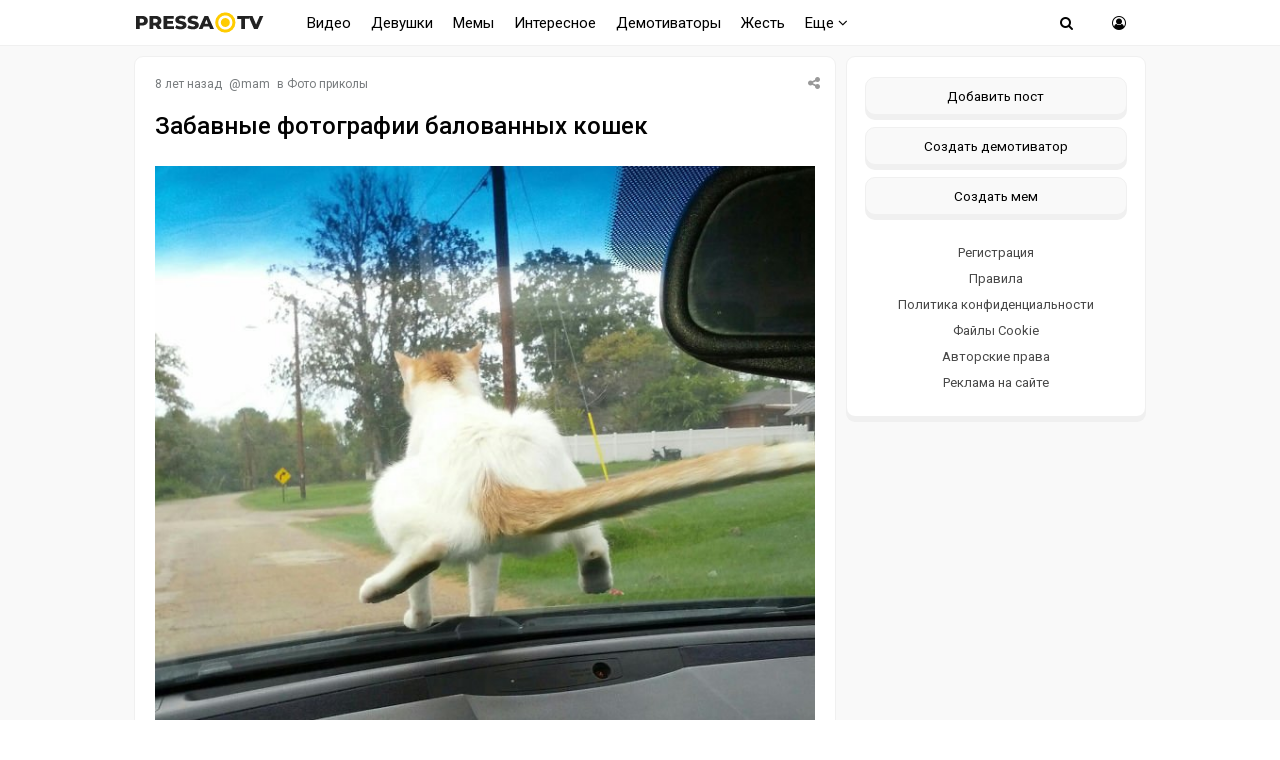

--- FILE ---
content_type: text/html; charset=windows-1251
request_url: https://pressa.tv/prikolnoe/81388-zabavnye-fotografii-balovannyh-koshek.html
body_size: 10008
content:
<!DOCTYPE html>
<html lang="ru">
<head>
	<meta charset="windows-1251">
<title>Забавные фотографии балованных кошек</title>
<meta name="description" content="Наши питомцы могут, как и мы, быть озорниками. Собаки немного неуклюжие, озорные и часто мотивированы жадностью. Они могут разорвать подушки для дивана только потому, что это весело. Но нет никакой">
<meta name="keywords" content="фотографии, прикольное, юмор, кошки">
<meta property="og:site_name" content="Pressa.tv">
<meta property="og:type" content="article">
<meta property="og:title" content="Забавные фотографии балованных кошек">
<meta property="og:url" content="https://pressa.tv/prikolnoe/81388-zabavnye-fotografii-balovannyh-koshek.html">
<meta name="news_keywords" content="фотографии, прикольное, юмор, кошки">
<meta property="og:image" content="https://pressa.tv/uploads/posts/2018-04/1523614120_10.jpg">
<link rel="search" type="application/opensearchdescription+xml" href="https://pressa.tv/engine/opensearch.php" title="Pressa.tv">
<link rel="canonical" href="https://pressa.tv/prikolnoe/81388-zabavnye-fotografii-balovannyh-koshek.html">
<link rel="alternate" type="application/rss+xml" title="Pressa.tv" href="https://pressa.tv/rss.xml">


<meta name="twitter:card" content="summary_large_image" />
<meta name="twitter:creator" content="@pressatv" />
<meta name="theme-color" content="#ffffff">
<meta name="yandex-tableau-widget" content="logo=https://pressa.tv/logo.png, color=#ffffff" />
<meta name="viewport" content="width=device-width, initial-scale=1.0" />
<meta name="mobile-web-app-capable" content="yes">
<meta name="apple-mobile-web-app-status-bar-style" content="default">
<link rel="apple-touch-icon" sizes="60x60" href="/apple-touch-icon-60x60.png">
<link rel="apple-touch-icon" sizes="76x76" href="/apple-touch-icon-76x76.png">
<link rel="apple-touch-icon" sizes="120x120" href="/apple-touch-icon-120x120.png">
<link rel="apple-touch-icon" sizes="152x152" href="/apple-touch-icon-152x152.png">
<link rel="apple-touch-icon" sizes="180x180" href="/apple-touch-icon-180x180.png">
<link rel="icon" type="image/png" sizes="32x32" href="/favicon-32x32.png">
<link rel="icon" type="image/png" sizes="16x16" href="/favicon-16x16.png">
<link rel="manifest" href="/manifest.json">
<link rel="mask-icon" href="/safari-pinned-tab.svg" color="#ffcc00">
<link href="/templates/pressatv/style/style.css?v7.86" type="text/css" rel="stylesheet" />
<link href="/templates/pressatv/style/engine.css?v1.54" type="text/css" rel="stylesheet" />
<link rel="preconnect" href="https://fonts.gstatic.com">
<link href="https://fonts.googleapis.com/css2?family=Roboto:wght@400;500&display=swap" rel="stylesheet">
<!--[if lt IE 9]><script src="//html5shiv.googlecode.com/svn/trunk/html5.js"></script><![endif]-->

<script>
document.addEventListener("touchstart", function(){}, true);
</script>
<meta name="yandex-verification" content="7e361f2c647b622d" />
<!-- Yandex.RTB -->
<script>window.yaContextCb=window.yaContextCb||[]</script>
<script src="https://yandex.ru/ads/system/context.js" async></script>
</head>
<body>
<div class="wrap">
<header>
<nav class="nav">
	<div class="head">
	
    <h2><a href="/" class="logotype" data-tooltip="Хорошего дня!" data-flow="down"></a></h2>
		<div class="nav-in">
			<ul class="nav-menu clearfix">
<li class="submenumob submenu">
				<ul class="hidden-menu">
				<li><a href="/anekdoty/">Анекдоты</a></li>
				<li><a href="/video/">Видео</a></li>
                <li><a href="/devushka-dnya/">Девушки</a></li>
				<li><a href="/demotivatori/">Демотиваторы</a></li>
				<li><a href="/dtp/">ДТП Видео</a></li>
				<li><a href="/znamenitosti/">Знаменитости</a></li>
				<!-- <li><a href="/foto/">Необычное</a></li>
				<li><a href="/kreativ/">Креативное</a></li> -->
				<li><a href="/comics/">Мемы</a></li>
				<li><a href="/interesnoe/">Интересное</a></li>
				<li><a href="/svezhiye-novosti/">Жесть</a></li>
				<li><a href="/read/">Почитать</a></li>
				<!--<li><a href="/web-puteshestviya/">Путешествия</a></li> -->
				<li><a href="/sandbox/">Песочница</a></li>
                <li><a href="/prikolnoe/">Фото приколы</a></li>	    
				</ul>
            </li>
            <li class="nosub"><a class="top-menu" href="/video/">Видео</a></li>
            <li class="nosub"><a class="top-menu" href="/devushka-dnya/" data-tooltip="NSFW" data-flow="down">Девушки</a></li>
			<li class="nosub"><a class="top-menu" href="/comics/" >Мемы</a></li>
            <li class="nosub"><a class="top-menu" href="/interesnoe/">Интересное</a></li>
			<li class="nosub"><a class="top-menu" href="/demotivatori/">Демотиваторы</a></li>
                <li class="nosub"><a class="top-menu" href="/svezhiye-novosti/">Жесть</a></li>
			
			<li><a class="top-menu" href="#">Еще <i class="fa fa-angle-down" aria-hidden="true"></i></a>
				<ul class="fullmenu">
                <li><a href="/anekdoty/">Анекдоты</a></li>
                <li><a href="/dtp/">ДТП видео</a></li>
				<li><a href="/znamenitosti/">Знаменитости</a></li>
                <li><a href="/read/">Почитать</a></li>
                    
                <!-- <li><a href="/kreativ/">Креативное</a></li>
                <li><a href="/foto/">Познавательное</a></li>
                <li><a href="/web-puteshestviya/">Путешествия</a></li> -->
                    
                <li><a href="/prikolnoe/">Фото приколы</a></li>
				<li><a class="lastlink" href="/sandbox/">Песочница</a></li>
				</ul>
			</li>
			
			</ul>            
		<div class="search-wrap">
		<div class="show-search"><span class="fa fa-search"></span></div>
			<form id="quicksearch" method="post">
			<input type="hidden" name="do" value="search" />
			<input type="hidden" name="subaction" value="search" />
			<div class="search-box">
			<input id="story" name="story" placeholder="Введите название" type="text" />
			</div>
			</form>
		</div>
		<div class="show-login img-box" id="show-login"><span class="fa fa-user-circle-o"></span></div>
		</div>
	</div>
</nav>
<!-- END NAV -->
</header>
<!-- END HEADER -->
		
		<div class="cont center">
    			    
		<div class="cols fx-row">
			<main class="main">
    
				<div id='dle-content'><article itemscope itemtype="http://schema.org/NewsArticle" class="full ignore-select">
	<div class="post">
    <div class="post_title">
	   <div class="sf-field">
		
		
		
		<span class="stfilters"><span class="complaint"><i class="fa fa-share-alt" aria-hidden="true"></i></span></span>
		<div class="info-bubble">
    <div class="notice">
<div class="ya-share2" data-curtain data-shape="round" data-services="vkontakte,facebook,odnoklassniki,telegram,twitter,whatsapp"></div>
    </div>
    </div>
	</div>
		<div class="meta icon-l">			
			<span><time itemprop="datePublished" datetime="2018-04-13T13:08:25" class="ago titleHidden"  data-tooltip="13-04-2018, 13:08">2018-04-13 13:08:25</time></span>
			<span>@<a onclick="ShowProfile('mam', 'https://pressa.tv/user/mam/', '0'); return false;" href="https://pressa.tv/user/mam/">mam</a></span>
            <span class="category">в <a href="https://pressa.tv/prikolnoe/">Фото приколы</a></span>
            <meta itemprop="dateModified" content="2018-04-13T13:08:25">
            <span itemprop="author" content="mam">
	        <span itemprop="publisher" itemscope itemtype="https://schema.org/Organization">
			<span itemprop="logo" itemscope itemtype="https://schema.org/ImageObject">
			<img itemprop="url image" src="/logo.png" alt="pressa.tv logo" style="display:none;"/>
			<meta itemprop="width" content="64">
			<meta itemprop="height" content="64">
			</span>
			<meta itemprop="name" content="Pressa.tv">
			<meta itemprop="telephone" content=" ">
            <meta itemprop="address" content="Moscow">		
			</span>
			<span itemscope itemprop="mainEntityOfPage" itemType="https://schema.org/WebPage" itemid="https://pressa.tv/prikolnoe/81388-zabavnye-fotografii-balovannyh-koshek.html"></span>
		</div>
		<h1 itemprop="headline" class="tile-t">Забавные фотографии балованных кошек</h1>	
	</div>	
	<div itemprop="articleBody" class="full-text video-box clearfix">
		<!--dle_image_begin:https://pressa.tv/uploads/posts/2018-04/1523614120_10.jpg|--><img src="/uploads/posts/2018-04/1523614120_10.jpg" style="max-width:100%;" alt="Забавные фотографии балованных кошек"><!--dle_image_end--><br>Наши питомцы могут, как и мы, быть озорниками. Собаки немного неуклюжие, озорные и часто мотивированы жадностью. Они могут разорвать подушки для дивана только потому, что это весело. Но нет никакой злобы, и они действительно любят нас, они иногда просто балуются.<br><br>Кошки - совсем другое. Иногда кажется, что они точно знают, что делают, и они получают своеобразное извращенное удовольствие в том, чтобы  мочиться там, где нельзя. Они холодные, расчетливые и не стесняются этого! Зачем еще они корчатся в раковине или садятся на пиццу?<br>Посмотрите на фотографии этих балованных кошек и сами убедитесь в их коварстве!<br><!--dle_image_begin:https://pressa.tv/uploads/posts/2018-04/1523614026_1.jpg|--><img src="/uploads/posts/2018-04/1523614026_1.jpg" style="max-width:100%;" alt=""><!--dle_image_end--><br><!--dle_image_begin:https://pressa.tv/uploads/posts/2018-04/1523614062_2.jpg|--><img src="/uploads/posts/2018-04/1523614062_2.jpg" style="max-width:100%;" alt=""><!--dle_image_end--><br><!--dle_image_begin:https://pressa.tv/uploads/posts/2018-04/1523614068_3.jpg|--><img src="/uploads/posts/2018-04/1523614068_3.jpg" style="max-width:100%;" alt=""><!--dle_image_end--><br><!--dle_image_begin:https://pressa.tv/uploads/posts/2018-04/1523614060_4.jpg|--><img src="/uploads/posts/2018-04/1523614060_4.jpg" style="max-width:100%;" alt=""><!--dle_image_end--><br><br><div class="boxfullstory">
<!-- Yandex.RTB R-A-242981-75 -->
<div id="yandex_rtb_R-A-242981-75"></div>
<script>
window.yaContextCb.push(() => {
    Ya.Context.AdvManager.render({
        "blockId": "R-A-242981-75",
        "renderTo": "yandex_rtb_R-A-242981-75"
    })
})
</script>
</div><br><br><!--dle_image_begin:https://pressa.tv/uploads/posts/2018-04/1523614071_5.jpg|--><img src="/uploads/posts/2018-04/1523614071_5.jpg" style="max-width:100%;" alt=""><!--dle_image_end--><br><!--dle_image_begin:https://pressa.tv/uploads/posts/2018-04/1523614038_6.jpg|--><img src="/uploads/posts/2018-04/1523614038_6.jpg" style="max-width:100%;" alt=""><!--dle_image_end--><br><!--dle_image_begin:https://pressa.tv/uploads/posts/2018-04/1523614039_7.jpg|--><img src="/uploads/posts/2018-04/1523614039_7.jpg" style="max-width:100%;" alt=""><!--dle_image_end--><br><!--dle_image_begin:https://pressa.tv/uploads/posts/2018-04/1523614060_8.jpg|--><img src="/uploads/posts/2018-04/1523614060_8.jpg" style="max-width:100%;" alt=""><!--dle_image_end--><br><!--dle_image_begin:https://pressa.tv/uploads/posts/2018-04/1523614067_9.jpg|--><img src="/uploads/posts/2018-04/1523614067_9.jpg" style="max-width:100%;" alt=""><!--dle_image_end-->
			
		
		<div class="full-taglist icon-l ignore-select">
		<span><a href="https://pressa.tv/tags/%F4%EE%F2%EE%E3%F0%E0%F4%E8%E8/">фотографии</a></span> <span><a href="https://pressa.tv/tags/%EF%F0%E8%EA%EE%EB%FC%ED%EE%E5/">прикольное</a></span> <span><a href="https://pressa.tv/tags/%FE%EC%EE%F0/">юмор</a></span> <span><a href="https://pressa.tv/tags/%EA%EE%F8%EA%E8/">кошки</a></span>
		</div>	
			
	</div>
</div>
        	
        		<div class="boxfull">
	<!-- Yandex.RTB R-A-242981-81 -->
<div id="yandex_rtb_R-A-242981-81"></div>
<script>
window.yaContextCb.push(() => {
    Ya.Context.AdvManager.render({
        "blockId": "R-A-242981-81",
        "renderTo": "yandex_rtb_R-A-242981-81"
    })
})
</script> 
	</div>
        
		<div class="socio">
		 
			<div class="ratebox3">
				<a href="#" onclick="doRate('plus', '81388'); return false;" ><span class="fa fa-thumbs-o-up"></span></a>
				<span id="ratig-layer-81388" class="ignore-select"><span class="ratingtypeplusminus ignore-select ratingplus" >+15</span></span>
				<a href="#" onclick="doRate('minus', '81388'); return false;" ><span class="fa fa-thumbs-o-down"></span></a>
			</div> 
		
				<div id="share">
<div class="ya-share2" data-curtain data-shape="round" data-services="vkontakte,odnoklassniki,telegram,whatsapp"></div>
</div> 
			    </div>			    
		<div class="full-comms ignore-select" id="full-comms">
			<div class="comms-title icon-l fx-row">
			<span>Комментарии <span class="fa fa-comments-o"></span> 0</span>
			<span>Просмотров <span class="fa fa-eye"></span>9.2K </span>
			</div>
			<form  method="post" name="dle-comments-form" id="dle-comments-form" ><!--noindex-->	
		
		<div class="ac-inputs flex-row">
			<input type="text" maxlength="35" name="name" id="name" placeholder="Ваше имя" />
			<input type="text" maxlength="35" name="mail" id="mail" placeholder="Ваш e-mail (необязательно)" />
		</div>
		
			
		<div class="ac-textarea"><script>
<!--
var text_enter_url       = "Введите полный URL ссылки";
var text_enter_size       = "Введите размеры флэш ролика (ширина, высота)";
var text_enter_flash       = "Введите ссылку на флэш ролик";
var text_enter_page      = "Введите номер страницы";
var text_enter_url_name  = "Введите описание ссылки";
var text_enter_tooltip  = "Введите подсказку для ссылки";
var text_enter_page_name = "Введите описание ссылки";
var text_enter_image    = "Введите полный URL изображения";
var text_enter_email    = "Введите e-mail адрес";
var text_code           = "Использование: [CODE] Здесь Ваш код.. [/CODE]";
var text_quote          = "Использование: [QUOTE] Здесь Ваша Цитата.. [/QUOTE]";
var text_upload         = "Загрузка файлов и изображений на сервер";
var error_no_url        = "Вы должны ввести URL";
var error_no_title      = "Вы должны ввести название";
var error_no_email      = "Вы должны ввести e-mail адрес";
var prompt_start        = "Введите текст для форматирования";
var img_title   		= "Введите по какому краю выравнивать картинку (left, center, right)";
var email_title  	    = "Введите описание ссылки";
var text_pages  	    = "Страница";
var image_align  	    = "";
var bb_t_emo  	        = "Вставка смайликов";
var bb_t_col  	        = "Цвет:";
var text_enter_list     = "Введите пункт списка. Для завершения ввода оставьте поле пустым.";
var text_alt_image      = "Введите описание изображения";
var img_align  	        = "Выравнивание";
var text_url_video      = "Введите ссылку на видео:";
var text_url_poster     = "Введите ссылку на постер к видео:";
var text_descr          = "Введите описание:";
var button_insert       = "Вставить";
var button_addplaylist  = "Добавить в плейлист";
var img_align_sel  	    = "<select name='dleimagealign' id='dleimagealign' class='ui-widget-content ui-corner-all'><option value='' >Нет</option><option value='left' >По левому краю</option><option value='right' >По правому краю</option><option value='center' >По центру</option></select>";
	
var selField  = "comments";
var fombj    = document.getElementById( 'dle-comments-form' );
-->
</script>
<div class="bb-editor ignore-select">
<div class="bb-pane">
<b id="b_b" class="bb-btn" onclick="simpletag('b')" title="Полужирный"></b>
<b id="b_i" class="bb-btn" onclick="simpletag('i')" title="Наклонный текст"></b>
<b id="b_u" class="bb-btn" onclick="simpletag('u')" title="Подчёркнутый текст"></b>
<b id="b_s" class="bb-btn" onclick="simpletag('s')" title="Зачёркнутый текст"></b>
<span class="bb-sep"></span>
<b id="b_left" class="bb-btn" onclick="simpletag('left')" title="Выравнивание по левому краю"></b>
<b id="b_center" class="bb-btn" onclick="simpletag('center')" title="По центру"></b>
<b id="b_right" class="bb-btn" onclick="simpletag('right')" title="Выравнивание по правому краю"></b>
<span class="bb-sep"></span>

<span class="bb-sep"></span>
<b id="b_hide" class="bb-btn" onclick="simpletag('hide')" title="Скрытый текст"></b>
<b id="b_quote" class="bb-btn" onclick="simpletag('quote')" title="Вставка цитаты"></b>
<b id="b_tnl" class="bb-btn" onclick="translit()" title="Преобразовать выбранный текст из транслитерации в кириллицу"></b>
<b id="b_spoiler" class="bb-btn" onclick="simpletag('spoiler')" title="Вставка спойлера"></b>
</div>
<textarea name="comments" id="comments" cols="70" rows="10" onfocus="setNewField(this.name, document.getElementById( 'dle-comments-form' ))"></textarea>
</div></div>
			
			<div class="ac-protect">
				
				
				
			</div>
<!--noindex-->
<p class="commsallert">Внимание! Комментарии нарушающие <a href="/posting-rules.html"><b>правила сайта</b></a>, будут удалены
			</p>
<!--/noindex-->
	<div class="ac-submit clearfix">
		<div class="ac-av img-box" id="ac-av"></div>
		<button name="submit" type="submit">Отправить</button>
	</div>

<!--/noindex-->
		<input type="hidden" name="subaction" value="addcomment">
		<input type="hidden" name="post_id" id="post_id" value="81388"><input type="hidden" name="user_hash" value="fcb6e70cc0ceec5c43b42db35a06b5a2eb93f30a"></form>
			
<div id="dle-ajax-comments"></div>

			<!--dlenavigationcomments-->
		</div>
			<div class="sect">
				<div class="sect-c fx-row rels">
					<div class="th">
	<a class="th-i img-box" href="https://pressa.tv/video/141172-v-otpusk-vsey-semey.html" >
	   
	</a>
	<a href="https://pressa.tv/video/141172-v-otpusk-vsey-semey.html" ><center><!--dle_video_begin:https://pressa.tv/uploads/files/2026-01/1769494726_pressa_tv_otpusk.mp4--><div class="dlevideoplayer" style="width:100%;max-width:100%;">
			<ul data-theme="dark" data-preload="metadata">
			<li data-title="1769494726_pressa_tv_otpusk" data-type="m4v" data-url="https://pressa.tv/uploads/files/2026-01/1769494726_pressa_tv_otpusk.mp4" ></li>
			</ul>
		</div><!--dle_video_end--></center>
	<h3>В отпуск всей семьёй </h3> </a>
</div><div class="th">
	<a class="th-i img-box" href="https://pressa.tv/comics/141195-yumor-iz-socsetey.html" >
	<img src="/uploads/posts/2026-01/thumbs/1769594804_pressa_tv_soc-seti-21.jpg" alt="Юмор из соцсетей">   
	</a>
	<a href="https://pressa.tv/comics/141195-yumor-iz-socsetey.html" >
	<h3>Юмор из соцсетей </h3> </a>
</div><div class="th">
	<a class="th-i img-box" href="https://pressa.tv/video/141177-ledyanoy-vzglyad-pumy.html" >
	   
	</a>
	<a href="https://pressa.tv/video/141177-ledyanoy-vzglyad-pumy.html" ><center><!--dle_video_begin:https://pressa.tv/uploads/files/2026-01/1769502480_pressa_tv_montain_lion.mp4--><div class="dlevideoplayer" style="width:100%;max-width:100%;">
			<ul data-theme="dark" data-preload="metadata">
			<li data-title="1769502480_pressa_tv_montain_lion" data-type="m4v" data-url="https://pressa.tv/uploads/files/2026-01/1769502480_pressa_tv_montain_lion.mp4" ></li>
			</ul>
		</div><!--dle_video_end--></center>
	<h3>Ледяной взгляд пумы </h3> </a>
</div><div class="th">
	<a class="th-i img-box" href="https://pressa.tv/video/141215-nemyagkaya-posadka.html" >
	   
	</a>
	<a href="https://pressa.tv/video/141215-nemyagkaya-posadka.html" ><center><!--dle_video_begin:https://pressa.tv/uploads/files/2026-01/1769761260_pressa_tv_landing.mp4--><div class="dlevideoplayer" style="width:100%;max-width:100%;">
			<ul data-theme="dark" data-preload="metadata">
			<li data-title="1769761260_pressa_tv_landing" data-type="m4v" data-url="https://pressa.tv/uploads/files/2026-01/1769761260_pressa_tv_landing.mp4" ></li>
			</ul>
		</div><!--dle_video_end--></center>
	<h3>Немягкая посадка </h3> </a>
</div><div class="th">
	<a class="th-i img-box" href="https://pressa.tv/video/141204-kak-moskvichi-segodnya-dobirayutsya-na-rabotu.html" >
	   
	</a>
	<a href="https://pressa.tv/video/141204-kak-moskvichi-segodnya-dobirayutsya-na-rabotu.html" ><center><!--dle_video_begin:https://pressa.tv/uploads/files/2026-01/1769667908_pressa_tv_file-2026-01-29-092438.mp4--><div class="dlevideoplayer" style="width:100%;max-width:100%;">
			<ul data-theme="dark" data-preload="metadata">
			<li data-title="1769667908_pressa_tv_file-2026-01-29-092438" data-type="m4v" data-url="https://pressa.tv/uploads/files/2026-01/1769667908_pressa_tv_file-2026-01-29-092438.mp4" ></li>
			</ul>
		</div><!--dle_video_end--></center>
	<h3>Как москвичи сегодня добираются на работу </h3> </a>
</div><div class="th">
	<a class="th-i img-box" href="https://pressa.tv/comics/141232-esche-ne-vse-poteryano-v-etom-mire.html" >
	<img src="/uploads/posts/2026-02/thumbs/1769895944_pressa_tv_1.jpeg" alt="Еще не все потеряно в этом мире">   
	</a>
	<a href="https://pressa.tv/comics/141232-esche-ne-vse-poteryano-v-etom-mire.html" >
	<h3>Еще не все потеряно в этом мире </h3> </a>
</div>
					
				</div>
			</div>
</article>
</div>
				






			</main>
			<!-- END MAIN -->
            

<aside class="side">
	<div class="side-box">
				
      		<div class="side-bc sec">
        <a class="newpost" href="/addnews.html" data-tooltip="Опубликовать картинку, видео или историю" data-flow="left">Добавить пост</a>
		<a class="newpost dem" href="/add_dem.html" data-tooltip="Нарисуйте и опубликуйте собственный демотиватор" data-flow="left">Создать демотиватор</a>
        <a class="newpost mem" href="/addmeme" data-tooltip="Создайте и опубликуйте собственный мем" data-flow="left">Создать мем</a>
		<a href="/?do=register">Регистрация</a>
                 <a href="/posting-rules.html">Правила</a>
		<a href="/index.php?do=rules">Политика конфиденциальности</a>
        <a href="/cookie.html">Файлы Cookie</a>
		<a href="/avtorskie-prava.html">Авторские права</a>
		<a href="/index.php?do=feedback">Реклама на сайте</a>
		</div>
	</div>
    
	<div class="side-box">
			   
<div class="sidefix">
<div id="fixblock">
<!-- Yandex.RTB R-A-242981-80 -->
<div id="yandex_rtb_R-A-242981-80"></div>
<script>
window.yaContextCb.push(() => {
    Ya.Context.AdvManager.render({
        "blockId": "R-A-242981-80",
        "renderTo": "yandex_rtb_R-A-242981-80"
    })
})
</script>
</div>
</div>
	 
	</div>
 
</aside>
<!-- END SIDE -->

</div>
</div>	
	<!-- END CONT -->
	<footer class="footer">
		<div class="footer-in center">
		<div class="f-sect">
        <div>Copyright © 2025 Pressa.tv</div>   
        <div>При использовании материалов сайта гиперссылка на pressa.tv обязательна</div>
    	<div><a href="/index.php?do=feedback">Обратная связь</a>
        <a href="/posting-rules.html">Правила</a>
		<a href="/index.php?do=rules">Политика конфиденциальности</a>
		<a href="/avtorskie-prava.html">Авторские права</a></div>
		</div>
		<div class="counter">
        <!--noindex-->
<!-- Yandex.Metrika counter --> <script type="text/javascript" > (function(m,e,t,r,i,k,a){m[i]=m[i]||function(){(m[i].a=m[i].a||[]).push(arguments)}; m[i].l=1*new Date();k=e.createElement(t),a=e.getElementsByTagName(t)[0],k.async=1,k.src=r,a.parentNode.insertBefore(k,a)}) (window, document, "script", "https://mc.yandex.ru/metrika/tag.js", "ym"); ym(7347484, "init", { clickmap:true, trackLinks:true, accurateTrackBounce:true, trackHash:true }); </script> <noscript><div><img src="https://mc.yandex.ru/watch/7347484" style="position:absolute; left:-9999px;" alt="" /></div></noscript> <!-- /Yandex.Metrika counter -->
<!--LiveInternet counter--><script>
document.write("<a href='//www.liveinternet.ru/click;Pressatv' "+
"target=_blank><img src='//counter.yadro.ru/hit;Pressatv?t26.6;r"+
escape(document.referrer)+((typeof(screen)=="undefined")?"":
";s"+screen.width+"*"+screen.height+"*"+(screen.colorDepth?
screen.colorDepth:screen.pixelDepth))+";u"+escape(document.URL)+
";h"+escape(document.title.substring(0,150))+";"+Math.random()+
"' alt='' title='LiveInternet: показано число посетителей за"+
" сегодня' "+
"border='0' width='88' height='15'><\/a>")
</script><!--/LiveInternet-->
<!-- Top100 (Kraken) Counter -->
<script>
    (function (w, d, c) {
    (w[c] = w[c] || []).push(function() {
        var options = {
            project: 4396566,
        };
        try {
            w.top100Counter = new top100(options);
        } catch(e) { }
    });
    var n = d.getElementsByTagName("script")[0],
    s = d.createElement("script"),
    f = function () { n.parentNode.insertBefore(s, n); };
    s.type = "text/javascript";
    s.async = true;
    s.src =
    (d.location.protocol == "https:" ? "https:" : "http:") +
    "//st.top100.ru/top100/top100.js";

    if (w.opera == "[object Opera]") {
    d.addEventListener("DOMContentLoaded", f, false);
} else { f(); }
})(window, document, "_top100q");
</script>
<noscript>
  <img src="//counter.rambler.ru/top100.cnt?pid=4396566" alt="Топ-100" />
</noscript>
<!-- END Top100 (Kraken) Counter -->
<!--/noindex-->
	    </div>
		</div>
	</footer>
	
	<!-- END FOOTER -->

</div>

<!-- END WRAP -->

<!--noindex-->


	<div class="login-box" id="login-box" title="Авторизация">
		<form method="post">
			<input type="text" tabindex="-1" name="login_name" id="login_name" placeholder="Ваш логин"/>
			<input type="password" tabindex="-1" name="login_password" id="login_password" placeholder="Ваш пароль" />
			<button onclick="submit();" type="submit" title="Вход">Войти на сайт</button>
			<input name="login" type="hidden" id="login" value="submit" />
			<div class="lb-check">
				<input type="checkbox" name="login_not_save" id="login_not_save" value="1"/>
				<label for="login_not_save">Не запоминать меня</label> 
			</div>
			<div class="lb-lnk flex-row">
				<a href="https://pressa.tv/index.php?do=lostpassword">Забыли пароль?</a>
				<a href="/?do=register" class="log-register">Регистрация</a>
			</div>
		</form>
	<div class="lb-soc">
		<div>Войти через:</div>
		
		<a href="https://connect.ok.ru/oauth/authorize?client_id=1251081984&amp;redirect_uri=https%3A%2F%2Fpressa.tv%2Findex.php%3Fdo%3Dauth-social%26provider%3Dod&amp;scope=VALUABLE_ACCESS%3BGET_EMAIL&amp;state=7d5bd27f114e2041b79281c06d3429e3&amp;response_type=code" target="_blank"><img src="/templates/pressatv/images/social/ok.png" alt="Odnoklassniki"></a>
		
		
		
		<a href="https://oauth.yandex.ru/authorize?client_id=08637c3860c9418087caa2d4b1142cbb&amp;redirect_uri=https%3A%2F%2Fpressa.tv%2Findex.php%3Fdo%3Dauth-social%26provider%3Dyandex&amp;state=7d5bd27f114e2041b79281c06d3429e3&amp;response_type=code" target="_blank"><img src="/templates/pressatv/images/social/yandex.png" alt="Yandex"></a>
	</div>
	</div>

<!--/noindex-->
<link href="/engine/classes/min/index.php?charset=windows-1251&amp;f=engine/classes/html5player/player.css&amp;v=35" rel="stylesheet" type="text/css">
<script src="/engine/classes/min/index.php?charset=windows-1251&amp;g=general&amp;v=35"></script>
<script src="/engine/classes/min/index.php?charset=windows-1251&amp;f=engine/classes/js/jqueryui.js,engine/classes/js/dle_js.js,engine/classes/js/bbcodes.js,engine/classes/html5player/player.js&amp;v=35" defer></script>
<script src="/templates/pressatv/js/min.libs.js?v3.0"></script>
<script src="/templates/pressatv/js/sticky.js"></script>
<script>
<!--
var dle_root       = '/';
var dle_admin      = '';
var dle_login_hash = 'fcb6e70cc0ceec5c43b42db35a06b5a2eb93f30a';
var dle_group      = 5;
var dle_skin       = 'pressatv';
var dle_wysiwyg    = '0';
var quick_wysiwyg  = '0';
var dle_act_lang   = ["Да", "Нет", "Ввод", "Отмена", "Сохранить", "Удалить", "Загрузка. Пожалуйста, подождите..."];
var menu_short     = 'Быстрое редактирование';
var menu_full      = 'Полное редактирование';
var menu_profile   = 'Просмотр профиля';
var menu_send      = 'Отправить сообщение';
var menu_uedit     = 'Админцентр';
var dle_info       = 'Информация';
var dle_confirm    = 'Подтверждение';
var dle_prompt     = 'Ввод информации';
var dle_req_field  = 'Заполните все необходимые поля';
var dle_del_agree  = 'Вы действительно хотите удалить? Данное действие невозможно будет отменить';
var dle_spam_agree = 'Вы действительно хотите отметить пользователя как спамера? Это приведёт к удалению всех его комментариев';
var dle_complaint  = 'Укажите текст Вашей жалобы:';
var dle_big_text   = 'Выделен слишком большой участок текста.';
var dle_orfo_title = 'Укажите комментарий для администрации к найденной ошибке на странице';
var dle_p_send     = 'Отправить';
var dle_p_send_ok  = 'Уведомление успешно отправлено';
var dle_save_ok    = 'Изменения успешно сохранены. Обновить страницу?';
var dle_reply_title= 'Ответ на комментарий';
var dle_tree_comm  = '0';
var dle_del_news   = 'Удалить статью';
var dle_sub_agree  = 'Вы действительно хотите подписаться на комментарии к данной публикации?';
var allow_dle_delete_news   = false;

jQuery(function($){
$('#dle-comments-form').submit(function() {
	doAddComments();
	return false;
});
});
//-->
</script>
<script src="/templates/pressatv/js/blazy.min.js"></script> 
<script src="/templates/pressatv/js/scripts.js?v1.14"></script>  

<script src="/templates/pressatv/js/time.js?v3.4" charset="utf-8"></script>

<script src="https://yastatic.net/share2/share.js"></script>


   
  
     
    <!-- Yandex.RTB R-A-242981-76 -->
<script>
window.yaContextCb.push(() => {
    Ya.Context.AdvManager.render({
        "blockId": "R-A-242981-76",
        "type": "floorAd",
        "platform": "touch"
    })
})
</script>
    <!-- Yandex.RTB R-A-242981-74 -->
<script>
window.yaContextCb.push(() => {
    Ya.Context.AdvManager.render({
        "blockId": "R-A-242981-74",
        "type": "fullscreen",
        "platform": "desktop"
    })
})
</script>
    	
</body>
</html>